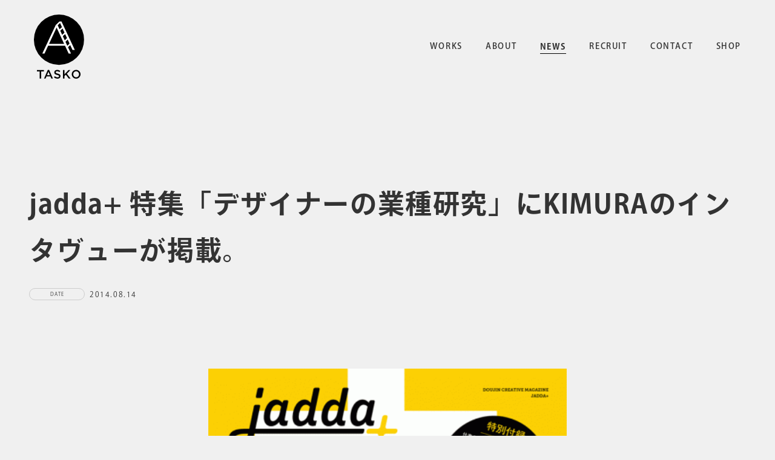

--- FILE ---
content_type: text/html; charset=utf-8
request_url: https://www.google.com/recaptcha/api2/anchor?ar=1&k=6LcHMnYjAAAAAP3qlWckexnwttP2gDISEhUTMJoN&co=aHR0cHM6Ly90YXNrby5qcDo0NDM.&hl=en&v=PoyoqOPhxBO7pBk68S4YbpHZ&size=invisible&anchor-ms=20000&execute-ms=30000&cb=d1a713gc0un3
body_size: 48678
content:
<!DOCTYPE HTML><html dir="ltr" lang="en"><head><meta http-equiv="Content-Type" content="text/html; charset=UTF-8">
<meta http-equiv="X-UA-Compatible" content="IE=edge">
<title>reCAPTCHA</title>
<style type="text/css">
/* cyrillic-ext */
@font-face {
  font-family: 'Roboto';
  font-style: normal;
  font-weight: 400;
  font-stretch: 100%;
  src: url(//fonts.gstatic.com/s/roboto/v48/KFO7CnqEu92Fr1ME7kSn66aGLdTylUAMa3GUBHMdazTgWw.woff2) format('woff2');
  unicode-range: U+0460-052F, U+1C80-1C8A, U+20B4, U+2DE0-2DFF, U+A640-A69F, U+FE2E-FE2F;
}
/* cyrillic */
@font-face {
  font-family: 'Roboto';
  font-style: normal;
  font-weight: 400;
  font-stretch: 100%;
  src: url(//fonts.gstatic.com/s/roboto/v48/KFO7CnqEu92Fr1ME7kSn66aGLdTylUAMa3iUBHMdazTgWw.woff2) format('woff2');
  unicode-range: U+0301, U+0400-045F, U+0490-0491, U+04B0-04B1, U+2116;
}
/* greek-ext */
@font-face {
  font-family: 'Roboto';
  font-style: normal;
  font-weight: 400;
  font-stretch: 100%;
  src: url(//fonts.gstatic.com/s/roboto/v48/KFO7CnqEu92Fr1ME7kSn66aGLdTylUAMa3CUBHMdazTgWw.woff2) format('woff2');
  unicode-range: U+1F00-1FFF;
}
/* greek */
@font-face {
  font-family: 'Roboto';
  font-style: normal;
  font-weight: 400;
  font-stretch: 100%;
  src: url(//fonts.gstatic.com/s/roboto/v48/KFO7CnqEu92Fr1ME7kSn66aGLdTylUAMa3-UBHMdazTgWw.woff2) format('woff2');
  unicode-range: U+0370-0377, U+037A-037F, U+0384-038A, U+038C, U+038E-03A1, U+03A3-03FF;
}
/* math */
@font-face {
  font-family: 'Roboto';
  font-style: normal;
  font-weight: 400;
  font-stretch: 100%;
  src: url(//fonts.gstatic.com/s/roboto/v48/KFO7CnqEu92Fr1ME7kSn66aGLdTylUAMawCUBHMdazTgWw.woff2) format('woff2');
  unicode-range: U+0302-0303, U+0305, U+0307-0308, U+0310, U+0312, U+0315, U+031A, U+0326-0327, U+032C, U+032F-0330, U+0332-0333, U+0338, U+033A, U+0346, U+034D, U+0391-03A1, U+03A3-03A9, U+03B1-03C9, U+03D1, U+03D5-03D6, U+03F0-03F1, U+03F4-03F5, U+2016-2017, U+2034-2038, U+203C, U+2040, U+2043, U+2047, U+2050, U+2057, U+205F, U+2070-2071, U+2074-208E, U+2090-209C, U+20D0-20DC, U+20E1, U+20E5-20EF, U+2100-2112, U+2114-2115, U+2117-2121, U+2123-214F, U+2190, U+2192, U+2194-21AE, U+21B0-21E5, U+21F1-21F2, U+21F4-2211, U+2213-2214, U+2216-22FF, U+2308-230B, U+2310, U+2319, U+231C-2321, U+2336-237A, U+237C, U+2395, U+239B-23B7, U+23D0, U+23DC-23E1, U+2474-2475, U+25AF, U+25B3, U+25B7, U+25BD, U+25C1, U+25CA, U+25CC, U+25FB, U+266D-266F, U+27C0-27FF, U+2900-2AFF, U+2B0E-2B11, U+2B30-2B4C, U+2BFE, U+3030, U+FF5B, U+FF5D, U+1D400-1D7FF, U+1EE00-1EEFF;
}
/* symbols */
@font-face {
  font-family: 'Roboto';
  font-style: normal;
  font-weight: 400;
  font-stretch: 100%;
  src: url(//fonts.gstatic.com/s/roboto/v48/KFO7CnqEu92Fr1ME7kSn66aGLdTylUAMaxKUBHMdazTgWw.woff2) format('woff2');
  unicode-range: U+0001-000C, U+000E-001F, U+007F-009F, U+20DD-20E0, U+20E2-20E4, U+2150-218F, U+2190, U+2192, U+2194-2199, U+21AF, U+21E6-21F0, U+21F3, U+2218-2219, U+2299, U+22C4-22C6, U+2300-243F, U+2440-244A, U+2460-24FF, U+25A0-27BF, U+2800-28FF, U+2921-2922, U+2981, U+29BF, U+29EB, U+2B00-2BFF, U+4DC0-4DFF, U+FFF9-FFFB, U+10140-1018E, U+10190-1019C, U+101A0, U+101D0-101FD, U+102E0-102FB, U+10E60-10E7E, U+1D2C0-1D2D3, U+1D2E0-1D37F, U+1F000-1F0FF, U+1F100-1F1AD, U+1F1E6-1F1FF, U+1F30D-1F30F, U+1F315, U+1F31C, U+1F31E, U+1F320-1F32C, U+1F336, U+1F378, U+1F37D, U+1F382, U+1F393-1F39F, U+1F3A7-1F3A8, U+1F3AC-1F3AF, U+1F3C2, U+1F3C4-1F3C6, U+1F3CA-1F3CE, U+1F3D4-1F3E0, U+1F3ED, U+1F3F1-1F3F3, U+1F3F5-1F3F7, U+1F408, U+1F415, U+1F41F, U+1F426, U+1F43F, U+1F441-1F442, U+1F444, U+1F446-1F449, U+1F44C-1F44E, U+1F453, U+1F46A, U+1F47D, U+1F4A3, U+1F4B0, U+1F4B3, U+1F4B9, U+1F4BB, U+1F4BF, U+1F4C8-1F4CB, U+1F4D6, U+1F4DA, U+1F4DF, U+1F4E3-1F4E6, U+1F4EA-1F4ED, U+1F4F7, U+1F4F9-1F4FB, U+1F4FD-1F4FE, U+1F503, U+1F507-1F50B, U+1F50D, U+1F512-1F513, U+1F53E-1F54A, U+1F54F-1F5FA, U+1F610, U+1F650-1F67F, U+1F687, U+1F68D, U+1F691, U+1F694, U+1F698, U+1F6AD, U+1F6B2, U+1F6B9-1F6BA, U+1F6BC, U+1F6C6-1F6CF, U+1F6D3-1F6D7, U+1F6E0-1F6EA, U+1F6F0-1F6F3, U+1F6F7-1F6FC, U+1F700-1F7FF, U+1F800-1F80B, U+1F810-1F847, U+1F850-1F859, U+1F860-1F887, U+1F890-1F8AD, U+1F8B0-1F8BB, U+1F8C0-1F8C1, U+1F900-1F90B, U+1F93B, U+1F946, U+1F984, U+1F996, U+1F9E9, U+1FA00-1FA6F, U+1FA70-1FA7C, U+1FA80-1FA89, U+1FA8F-1FAC6, U+1FACE-1FADC, U+1FADF-1FAE9, U+1FAF0-1FAF8, U+1FB00-1FBFF;
}
/* vietnamese */
@font-face {
  font-family: 'Roboto';
  font-style: normal;
  font-weight: 400;
  font-stretch: 100%;
  src: url(//fonts.gstatic.com/s/roboto/v48/KFO7CnqEu92Fr1ME7kSn66aGLdTylUAMa3OUBHMdazTgWw.woff2) format('woff2');
  unicode-range: U+0102-0103, U+0110-0111, U+0128-0129, U+0168-0169, U+01A0-01A1, U+01AF-01B0, U+0300-0301, U+0303-0304, U+0308-0309, U+0323, U+0329, U+1EA0-1EF9, U+20AB;
}
/* latin-ext */
@font-face {
  font-family: 'Roboto';
  font-style: normal;
  font-weight: 400;
  font-stretch: 100%;
  src: url(//fonts.gstatic.com/s/roboto/v48/KFO7CnqEu92Fr1ME7kSn66aGLdTylUAMa3KUBHMdazTgWw.woff2) format('woff2');
  unicode-range: U+0100-02BA, U+02BD-02C5, U+02C7-02CC, U+02CE-02D7, U+02DD-02FF, U+0304, U+0308, U+0329, U+1D00-1DBF, U+1E00-1E9F, U+1EF2-1EFF, U+2020, U+20A0-20AB, U+20AD-20C0, U+2113, U+2C60-2C7F, U+A720-A7FF;
}
/* latin */
@font-face {
  font-family: 'Roboto';
  font-style: normal;
  font-weight: 400;
  font-stretch: 100%;
  src: url(//fonts.gstatic.com/s/roboto/v48/KFO7CnqEu92Fr1ME7kSn66aGLdTylUAMa3yUBHMdazQ.woff2) format('woff2');
  unicode-range: U+0000-00FF, U+0131, U+0152-0153, U+02BB-02BC, U+02C6, U+02DA, U+02DC, U+0304, U+0308, U+0329, U+2000-206F, U+20AC, U+2122, U+2191, U+2193, U+2212, U+2215, U+FEFF, U+FFFD;
}
/* cyrillic-ext */
@font-face {
  font-family: 'Roboto';
  font-style: normal;
  font-weight: 500;
  font-stretch: 100%;
  src: url(//fonts.gstatic.com/s/roboto/v48/KFO7CnqEu92Fr1ME7kSn66aGLdTylUAMa3GUBHMdazTgWw.woff2) format('woff2');
  unicode-range: U+0460-052F, U+1C80-1C8A, U+20B4, U+2DE0-2DFF, U+A640-A69F, U+FE2E-FE2F;
}
/* cyrillic */
@font-face {
  font-family: 'Roboto';
  font-style: normal;
  font-weight: 500;
  font-stretch: 100%;
  src: url(//fonts.gstatic.com/s/roboto/v48/KFO7CnqEu92Fr1ME7kSn66aGLdTylUAMa3iUBHMdazTgWw.woff2) format('woff2');
  unicode-range: U+0301, U+0400-045F, U+0490-0491, U+04B0-04B1, U+2116;
}
/* greek-ext */
@font-face {
  font-family: 'Roboto';
  font-style: normal;
  font-weight: 500;
  font-stretch: 100%;
  src: url(//fonts.gstatic.com/s/roboto/v48/KFO7CnqEu92Fr1ME7kSn66aGLdTylUAMa3CUBHMdazTgWw.woff2) format('woff2');
  unicode-range: U+1F00-1FFF;
}
/* greek */
@font-face {
  font-family: 'Roboto';
  font-style: normal;
  font-weight: 500;
  font-stretch: 100%;
  src: url(//fonts.gstatic.com/s/roboto/v48/KFO7CnqEu92Fr1ME7kSn66aGLdTylUAMa3-UBHMdazTgWw.woff2) format('woff2');
  unicode-range: U+0370-0377, U+037A-037F, U+0384-038A, U+038C, U+038E-03A1, U+03A3-03FF;
}
/* math */
@font-face {
  font-family: 'Roboto';
  font-style: normal;
  font-weight: 500;
  font-stretch: 100%;
  src: url(//fonts.gstatic.com/s/roboto/v48/KFO7CnqEu92Fr1ME7kSn66aGLdTylUAMawCUBHMdazTgWw.woff2) format('woff2');
  unicode-range: U+0302-0303, U+0305, U+0307-0308, U+0310, U+0312, U+0315, U+031A, U+0326-0327, U+032C, U+032F-0330, U+0332-0333, U+0338, U+033A, U+0346, U+034D, U+0391-03A1, U+03A3-03A9, U+03B1-03C9, U+03D1, U+03D5-03D6, U+03F0-03F1, U+03F4-03F5, U+2016-2017, U+2034-2038, U+203C, U+2040, U+2043, U+2047, U+2050, U+2057, U+205F, U+2070-2071, U+2074-208E, U+2090-209C, U+20D0-20DC, U+20E1, U+20E5-20EF, U+2100-2112, U+2114-2115, U+2117-2121, U+2123-214F, U+2190, U+2192, U+2194-21AE, U+21B0-21E5, U+21F1-21F2, U+21F4-2211, U+2213-2214, U+2216-22FF, U+2308-230B, U+2310, U+2319, U+231C-2321, U+2336-237A, U+237C, U+2395, U+239B-23B7, U+23D0, U+23DC-23E1, U+2474-2475, U+25AF, U+25B3, U+25B7, U+25BD, U+25C1, U+25CA, U+25CC, U+25FB, U+266D-266F, U+27C0-27FF, U+2900-2AFF, U+2B0E-2B11, U+2B30-2B4C, U+2BFE, U+3030, U+FF5B, U+FF5D, U+1D400-1D7FF, U+1EE00-1EEFF;
}
/* symbols */
@font-face {
  font-family: 'Roboto';
  font-style: normal;
  font-weight: 500;
  font-stretch: 100%;
  src: url(//fonts.gstatic.com/s/roboto/v48/KFO7CnqEu92Fr1ME7kSn66aGLdTylUAMaxKUBHMdazTgWw.woff2) format('woff2');
  unicode-range: U+0001-000C, U+000E-001F, U+007F-009F, U+20DD-20E0, U+20E2-20E4, U+2150-218F, U+2190, U+2192, U+2194-2199, U+21AF, U+21E6-21F0, U+21F3, U+2218-2219, U+2299, U+22C4-22C6, U+2300-243F, U+2440-244A, U+2460-24FF, U+25A0-27BF, U+2800-28FF, U+2921-2922, U+2981, U+29BF, U+29EB, U+2B00-2BFF, U+4DC0-4DFF, U+FFF9-FFFB, U+10140-1018E, U+10190-1019C, U+101A0, U+101D0-101FD, U+102E0-102FB, U+10E60-10E7E, U+1D2C0-1D2D3, U+1D2E0-1D37F, U+1F000-1F0FF, U+1F100-1F1AD, U+1F1E6-1F1FF, U+1F30D-1F30F, U+1F315, U+1F31C, U+1F31E, U+1F320-1F32C, U+1F336, U+1F378, U+1F37D, U+1F382, U+1F393-1F39F, U+1F3A7-1F3A8, U+1F3AC-1F3AF, U+1F3C2, U+1F3C4-1F3C6, U+1F3CA-1F3CE, U+1F3D4-1F3E0, U+1F3ED, U+1F3F1-1F3F3, U+1F3F5-1F3F7, U+1F408, U+1F415, U+1F41F, U+1F426, U+1F43F, U+1F441-1F442, U+1F444, U+1F446-1F449, U+1F44C-1F44E, U+1F453, U+1F46A, U+1F47D, U+1F4A3, U+1F4B0, U+1F4B3, U+1F4B9, U+1F4BB, U+1F4BF, U+1F4C8-1F4CB, U+1F4D6, U+1F4DA, U+1F4DF, U+1F4E3-1F4E6, U+1F4EA-1F4ED, U+1F4F7, U+1F4F9-1F4FB, U+1F4FD-1F4FE, U+1F503, U+1F507-1F50B, U+1F50D, U+1F512-1F513, U+1F53E-1F54A, U+1F54F-1F5FA, U+1F610, U+1F650-1F67F, U+1F687, U+1F68D, U+1F691, U+1F694, U+1F698, U+1F6AD, U+1F6B2, U+1F6B9-1F6BA, U+1F6BC, U+1F6C6-1F6CF, U+1F6D3-1F6D7, U+1F6E0-1F6EA, U+1F6F0-1F6F3, U+1F6F7-1F6FC, U+1F700-1F7FF, U+1F800-1F80B, U+1F810-1F847, U+1F850-1F859, U+1F860-1F887, U+1F890-1F8AD, U+1F8B0-1F8BB, U+1F8C0-1F8C1, U+1F900-1F90B, U+1F93B, U+1F946, U+1F984, U+1F996, U+1F9E9, U+1FA00-1FA6F, U+1FA70-1FA7C, U+1FA80-1FA89, U+1FA8F-1FAC6, U+1FACE-1FADC, U+1FADF-1FAE9, U+1FAF0-1FAF8, U+1FB00-1FBFF;
}
/* vietnamese */
@font-face {
  font-family: 'Roboto';
  font-style: normal;
  font-weight: 500;
  font-stretch: 100%;
  src: url(//fonts.gstatic.com/s/roboto/v48/KFO7CnqEu92Fr1ME7kSn66aGLdTylUAMa3OUBHMdazTgWw.woff2) format('woff2');
  unicode-range: U+0102-0103, U+0110-0111, U+0128-0129, U+0168-0169, U+01A0-01A1, U+01AF-01B0, U+0300-0301, U+0303-0304, U+0308-0309, U+0323, U+0329, U+1EA0-1EF9, U+20AB;
}
/* latin-ext */
@font-face {
  font-family: 'Roboto';
  font-style: normal;
  font-weight: 500;
  font-stretch: 100%;
  src: url(//fonts.gstatic.com/s/roboto/v48/KFO7CnqEu92Fr1ME7kSn66aGLdTylUAMa3KUBHMdazTgWw.woff2) format('woff2');
  unicode-range: U+0100-02BA, U+02BD-02C5, U+02C7-02CC, U+02CE-02D7, U+02DD-02FF, U+0304, U+0308, U+0329, U+1D00-1DBF, U+1E00-1E9F, U+1EF2-1EFF, U+2020, U+20A0-20AB, U+20AD-20C0, U+2113, U+2C60-2C7F, U+A720-A7FF;
}
/* latin */
@font-face {
  font-family: 'Roboto';
  font-style: normal;
  font-weight: 500;
  font-stretch: 100%;
  src: url(//fonts.gstatic.com/s/roboto/v48/KFO7CnqEu92Fr1ME7kSn66aGLdTylUAMa3yUBHMdazQ.woff2) format('woff2');
  unicode-range: U+0000-00FF, U+0131, U+0152-0153, U+02BB-02BC, U+02C6, U+02DA, U+02DC, U+0304, U+0308, U+0329, U+2000-206F, U+20AC, U+2122, U+2191, U+2193, U+2212, U+2215, U+FEFF, U+FFFD;
}
/* cyrillic-ext */
@font-face {
  font-family: 'Roboto';
  font-style: normal;
  font-weight: 900;
  font-stretch: 100%;
  src: url(//fonts.gstatic.com/s/roboto/v48/KFO7CnqEu92Fr1ME7kSn66aGLdTylUAMa3GUBHMdazTgWw.woff2) format('woff2');
  unicode-range: U+0460-052F, U+1C80-1C8A, U+20B4, U+2DE0-2DFF, U+A640-A69F, U+FE2E-FE2F;
}
/* cyrillic */
@font-face {
  font-family: 'Roboto';
  font-style: normal;
  font-weight: 900;
  font-stretch: 100%;
  src: url(//fonts.gstatic.com/s/roboto/v48/KFO7CnqEu92Fr1ME7kSn66aGLdTylUAMa3iUBHMdazTgWw.woff2) format('woff2');
  unicode-range: U+0301, U+0400-045F, U+0490-0491, U+04B0-04B1, U+2116;
}
/* greek-ext */
@font-face {
  font-family: 'Roboto';
  font-style: normal;
  font-weight: 900;
  font-stretch: 100%;
  src: url(//fonts.gstatic.com/s/roboto/v48/KFO7CnqEu92Fr1ME7kSn66aGLdTylUAMa3CUBHMdazTgWw.woff2) format('woff2');
  unicode-range: U+1F00-1FFF;
}
/* greek */
@font-face {
  font-family: 'Roboto';
  font-style: normal;
  font-weight: 900;
  font-stretch: 100%;
  src: url(//fonts.gstatic.com/s/roboto/v48/KFO7CnqEu92Fr1ME7kSn66aGLdTylUAMa3-UBHMdazTgWw.woff2) format('woff2');
  unicode-range: U+0370-0377, U+037A-037F, U+0384-038A, U+038C, U+038E-03A1, U+03A3-03FF;
}
/* math */
@font-face {
  font-family: 'Roboto';
  font-style: normal;
  font-weight: 900;
  font-stretch: 100%;
  src: url(//fonts.gstatic.com/s/roboto/v48/KFO7CnqEu92Fr1ME7kSn66aGLdTylUAMawCUBHMdazTgWw.woff2) format('woff2');
  unicode-range: U+0302-0303, U+0305, U+0307-0308, U+0310, U+0312, U+0315, U+031A, U+0326-0327, U+032C, U+032F-0330, U+0332-0333, U+0338, U+033A, U+0346, U+034D, U+0391-03A1, U+03A3-03A9, U+03B1-03C9, U+03D1, U+03D5-03D6, U+03F0-03F1, U+03F4-03F5, U+2016-2017, U+2034-2038, U+203C, U+2040, U+2043, U+2047, U+2050, U+2057, U+205F, U+2070-2071, U+2074-208E, U+2090-209C, U+20D0-20DC, U+20E1, U+20E5-20EF, U+2100-2112, U+2114-2115, U+2117-2121, U+2123-214F, U+2190, U+2192, U+2194-21AE, U+21B0-21E5, U+21F1-21F2, U+21F4-2211, U+2213-2214, U+2216-22FF, U+2308-230B, U+2310, U+2319, U+231C-2321, U+2336-237A, U+237C, U+2395, U+239B-23B7, U+23D0, U+23DC-23E1, U+2474-2475, U+25AF, U+25B3, U+25B7, U+25BD, U+25C1, U+25CA, U+25CC, U+25FB, U+266D-266F, U+27C0-27FF, U+2900-2AFF, U+2B0E-2B11, U+2B30-2B4C, U+2BFE, U+3030, U+FF5B, U+FF5D, U+1D400-1D7FF, U+1EE00-1EEFF;
}
/* symbols */
@font-face {
  font-family: 'Roboto';
  font-style: normal;
  font-weight: 900;
  font-stretch: 100%;
  src: url(//fonts.gstatic.com/s/roboto/v48/KFO7CnqEu92Fr1ME7kSn66aGLdTylUAMaxKUBHMdazTgWw.woff2) format('woff2');
  unicode-range: U+0001-000C, U+000E-001F, U+007F-009F, U+20DD-20E0, U+20E2-20E4, U+2150-218F, U+2190, U+2192, U+2194-2199, U+21AF, U+21E6-21F0, U+21F3, U+2218-2219, U+2299, U+22C4-22C6, U+2300-243F, U+2440-244A, U+2460-24FF, U+25A0-27BF, U+2800-28FF, U+2921-2922, U+2981, U+29BF, U+29EB, U+2B00-2BFF, U+4DC0-4DFF, U+FFF9-FFFB, U+10140-1018E, U+10190-1019C, U+101A0, U+101D0-101FD, U+102E0-102FB, U+10E60-10E7E, U+1D2C0-1D2D3, U+1D2E0-1D37F, U+1F000-1F0FF, U+1F100-1F1AD, U+1F1E6-1F1FF, U+1F30D-1F30F, U+1F315, U+1F31C, U+1F31E, U+1F320-1F32C, U+1F336, U+1F378, U+1F37D, U+1F382, U+1F393-1F39F, U+1F3A7-1F3A8, U+1F3AC-1F3AF, U+1F3C2, U+1F3C4-1F3C6, U+1F3CA-1F3CE, U+1F3D4-1F3E0, U+1F3ED, U+1F3F1-1F3F3, U+1F3F5-1F3F7, U+1F408, U+1F415, U+1F41F, U+1F426, U+1F43F, U+1F441-1F442, U+1F444, U+1F446-1F449, U+1F44C-1F44E, U+1F453, U+1F46A, U+1F47D, U+1F4A3, U+1F4B0, U+1F4B3, U+1F4B9, U+1F4BB, U+1F4BF, U+1F4C8-1F4CB, U+1F4D6, U+1F4DA, U+1F4DF, U+1F4E3-1F4E6, U+1F4EA-1F4ED, U+1F4F7, U+1F4F9-1F4FB, U+1F4FD-1F4FE, U+1F503, U+1F507-1F50B, U+1F50D, U+1F512-1F513, U+1F53E-1F54A, U+1F54F-1F5FA, U+1F610, U+1F650-1F67F, U+1F687, U+1F68D, U+1F691, U+1F694, U+1F698, U+1F6AD, U+1F6B2, U+1F6B9-1F6BA, U+1F6BC, U+1F6C6-1F6CF, U+1F6D3-1F6D7, U+1F6E0-1F6EA, U+1F6F0-1F6F3, U+1F6F7-1F6FC, U+1F700-1F7FF, U+1F800-1F80B, U+1F810-1F847, U+1F850-1F859, U+1F860-1F887, U+1F890-1F8AD, U+1F8B0-1F8BB, U+1F8C0-1F8C1, U+1F900-1F90B, U+1F93B, U+1F946, U+1F984, U+1F996, U+1F9E9, U+1FA00-1FA6F, U+1FA70-1FA7C, U+1FA80-1FA89, U+1FA8F-1FAC6, U+1FACE-1FADC, U+1FADF-1FAE9, U+1FAF0-1FAF8, U+1FB00-1FBFF;
}
/* vietnamese */
@font-face {
  font-family: 'Roboto';
  font-style: normal;
  font-weight: 900;
  font-stretch: 100%;
  src: url(//fonts.gstatic.com/s/roboto/v48/KFO7CnqEu92Fr1ME7kSn66aGLdTylUAMa3OUBHMdazTgWw.woff2) format('woff2');
  unicode-range: U+0102-0103, U+0110-0111, U+0128-0129, U+0168-0169, U+01A0-01A1, U+01AF-01B0, U+0300-0301, U+0303-0304, U+0308-0309, U+0323, U+0329, U+1EA0-1EF9, U+20AB;
}
/* latin-ext */
@font-face {
  font-family: 'Roboto';
  font-style: normal;
  font-weight: 900;
  font-stretch: 100%;
  src: url(//fonts.gstatic.com/s/roboto/v48/KFO7CnqEu92Fr1ME7kSn66aGLdTylUAMa3KUBHMdazTgWw.woff2) format('woff2');
  unicode-range: U+0100-02BA, U+02BD-02C5, U+02C7-02CC, U+02CE-02D7, U+02DD-02FF, U+0304, U+0308, U+0329, U+1D00-1DBF, U+1E00-1E9F, U+1EF2-1EFF, U+2020, U+20A0-20AB, U+20AD-20C0, U+2113, U+2C60-2C7F, U+A720-A7FF;
}
/* latin */
@font-face {
  font-family: 'Roboto';
  font-style: normal;
  font-weight: 900;
  font-stretch: 100%;
  src: url(//fonts.gstatic.com/s/roboto/v48/KFO7CnqEu92Fr1ME7kSn66aGLdTylUAMa3yUBHMdazQ.woff2) format('woff2');
  unicode-range: U+0000-00FF, U+0131, U+0152-0153, U+02BB-02BC, U+02C6, U+02DA, U+02DC, U+0304, U+0308, U+0329, U+2000-206F, U+20AC, U+2122, U+2191, U+2193, U+2212, U+2215, U+FEFF, U+FFFD;
}

</style>
<link rel="stylesheet" type="text/css" href="https://www.gstatic.com/recaptcha/releases/PoyoqOPhxBO7pBk68S4YbpHZ/styles__ltr.css">
<script nonce="xJJzYCHb1vy4rKhGHsw7qg" type="text/javascript">window['__recaptcha_api'] = 'https://www.google.com/recaptcha/api2/';</script>
<script type="text/javascript" src="https://www.gstatic.com/recaptcha/releases/PoyoqOPhxBO7pBk68S4YbpHZ/recaptcha__en.js" nonce="xJJzYCHb1vy4rKhGHsw7qg">
      
    </script></head>
<body><div id="rc-anchor-alert" class="rc-anchor-alert"></div>
<input type="hidden" id="recaptcha-token" value="[base64]">
<script type="text/javascript" nonce="xJJzYCHb1vy4rKhGHsw7qg">
      recaptcha.anchor.Main.init("[\x22ainput\x22,[\x22bgdata\x22,\x22\x22,\[base64]/[base64]/[base64]/KE4oMTI0LHYsdi5HKSxMWihsLHYpKTpOKDEyNCx2LGwpLFYpLHYpLFQpKSxGKDE3MSx2KX0scjc9ZnVuY3Rpb24obCl7cmV0dXJuIGx9LEM9ZnVuY3Rpb24obCxWLHYpe04odixsLFYpLFZbYWtdPTI3OTZ9LG49ZnVuY3Rpb24obCxWKXtWLlg9KChWLlg/[base64]/[base64]/[base64]/[base64]/[base64]/[base64]/[base64]/[base64]/[base64]/[base64]/[base64]\\u003d\x22,\[base64]\x22,\x22HibDgkjDlnLDqkxBwptHw7k8Z8KUw6wywrpBIiJYw7XCpjvDkkU/[base64]/DgXvCkcK3eFUVGAbDuMKXF8OIwqfDl8KSZCjCtwXDsXhsw7LChsOSw6YXwrPCtn7Dq3LDow9ZR0QME8KeWsO1VsOnw54ewrEJIgrDrGc5w5dvB1DDoMO9wpR/fMK3woc5c1tGwqBFw4Y6a8OGfRjDuX8sfMO2BBAZVMKgwqgcw6DDqMOCWyPDmxzDkSjChcO5MzrClMOuw6vDnW/CnsOjwrjDoQtYw7rCrMOmMShIwqI8w60RHR/DgWZLMcO4woJ8wp/DgwV1woNqecORQMKOwpLCkcKRwrbCuWsswqBBwrvCgMO4wozDrW7DocOMCMKlwq/CoTJCB10iHirCicK1wolTw5BEwqExCMKdLMKNwqLDuAXCmiwRw7xkL3/DqcKGwoFceE9nPcKFwpoWZ8OXRF99w7AXwrlhCyjCrsORw4/CiMOOKQx6w4TDkcKOwpnDixLDnEzDsW/CscO3w6REw6wKw6/DoRjCozIdwr8lQjDDmMKLLQDDsMKkGAPCv8OtasKAWTTDisKww7HCu0cnI8O2w7LCvw8Iw6NFwqjDsSUlw4oKYj14VcONwo1Tw5YAw6k7M1lPw68BwqBcRFwiM8Okw43Dmn5Ow41QSRg2RmvDrMKQw5dKa8O/KcOrIcOVJcKiwqHCtzQzw5nCuMK/KsKTw41nFMOzaQpMAEBYwrpkwrBaJMOrI1jDqww6OsO7wr/DqMKnw7wvCxTDh8O/b3ZTJ8KrwpDCrsKnw7fDgMOYwoXDmMOPw6XClWlXccK5wqkPZSw3w6LDkA7DmMOjw4nDssOcWMOUwqzCgsKtwp/[base64]/Dh8OHwpHDucKFw5pPw53DlsOYw5xEwp1mwqLCtRMCc8KpS15qwqPDi8Ogwpxfw6h/[base64]/[base64]/Dh8O2UsKbw6YmCxDChsOWDMOGw7V9wrdpwrYxDsKJDFx6wq0pw6MsAMOhw4jDj0hZIMOWZ3VewoXDoMKZwrsxw7tkw4crwrzCtsKRT8OcT8Kgw7Vuw7rChFLCnsKCTSIjE8ORFcKcDVkLRD7CicO+U8O/w6ING8ODwodGw4cPwqR/RcOWwr/DocKow7UvLMKtP8O0NBbDk8Klwp7DncKFwqfCsXJZJMK2wr3CrWgkw4/[base64]/CrsKPXhFIVgzCkRPDoMOfK8K2ZX3Ck8KDKVkDZ8O6dHPCgcKxHcO7w6VtcEolw5fDl8KpwoXDug0YwpTDiMK+EcKHCcOPch3DgE1HUgDDgEPCkynDsQUvwppuFMOmw5l3L8OAQcKnLMOGwpZyej3DgcKSw6ZGGsO0wqZ6wr/ClzpZw5vDqx9WX1Z9Ny7CpMKVw497wp7DhsOdw5h/w6/[base64]/[base64]/ClHLDgMK6w7oBWBcpwpRYw73CgcKZAcO7wrTDusOhw7kyw5nDn8ODwo0SdMKlwqJPwpDCghsPSR8uw5HDiFoGw7HCjMOlNcOKwp5nIsO/WsObwrgzwpbDk8OkwpTDqxDClQXDqXTDmw7CnMO1ZkjDrcOPw4RLZhXDqG3CgF7DoRzDoSA9woDClsK8Kl4/wpMKw6PDlcORwrMWF8K/[base64]/[base64]/GcKMwr7CvznDkyxeJMO5RUXDiCrCmcK3XcO/wrDDukglA8OhAcKmwqVRworDum7Drzo5w6PCpsKLUMO9B8OOw5Zgw5sQecOBFAY5wowiURDCm8Ksw7tXRsO1wq3DnUFnI8Onwr3DosOnw4fDnk4ycMKXBcKswrclM2wew4ERwpjDl8Kwwr46bjjCnSvDp8Kqw64kwphywqTDvSBvCcOdeQxxw6vDp0/Dr8OTw4lCwqTChMOsOl11YcOMwp/DksKoPMO9w5lLw51tw7t4LMKsw43Ck8OWwo7CvsOowqcyJsKzLkDCthxswqMawr5ECcKiBT9nOjvCtsKLazpVEkNVwqtHwqjDvTnCu3A5w7EnL8OwV8OZw4xkZcOnOmcywq7CnsKnVsO6wrrDpGZ/K8KJw6LCt8OBZijDtMOWf8Oaw6rDuMOoIMOWdsOPwp3DjV0cw5UCwpnCvnxhcsKsTABGw5nCmA/Cn8OlVcOVZ8Ohw7HCkcO7c8KowqnDrMOvwo4JXmIRwp/CtsOpw6gOSsOIc8O9wr1XesOxwpFnw6LCn8OMX8OTw5LDiMKTD3LDqlnDtcOKw4TCm8KzZXlVGMO8ZMOtwowewqohVmEiEmlQwqrDjQjCi8K3blLDuXvCoxApRn7Cpyg1NMOBesODHj7CrHPDscO7woddwoZQHSDCjsOuw5I/GifCoAjCqClhHMOcwobDggRvwqPDmMONO0U/[base64]/DncKWwqXCp8OiYMKHw7caK1Flw6M0wqVSO0l/w6YGW8KNwrpRLxzDvyRvS2PDnMK+w4jDjsO0w7tANWPDpgrCtTvDlcOcKR/CozrCuMKCw7tAwrXDmMKaAsOEwrIBR1VJwqfDucOaYVxNfMODWcOjeFTCl8OWwrdcPsOEAwg0w7zCjcOIb8O4w4LDh2bCoFp2Vy4lZkPDlcKGw5XCrGo2WcOLDsO9w4XDqsO1DcO4w60jIsKTw6k4woEWw6nCrMK/KcKEwoTDqcKJKsO9w7XDlsOww5zDlE3DjAtnw5VgccKZwr3CsMKIYsKyw63CvMO5ATIiw6LDrsOxNMKscsKkwp8RVcOFP8Kew7FifsKffBJzwp3ChsOrJTRUL8K0wozDgjp7ex/CjsOdOMOmYnlRa07DucO0HnluPXAPMcOgVVXCmMK/VMKfY8KFwpvCv8OAch/CnUBxw5LClMO9wrTDk8O6biPDjHTCi8OvwrcZXyXCi8OBw7TCgMKfEcKMw4I5LX3CoiFiDwnDnsO0EBnDk3nDkxt4woZ9QiLDq38Dw6HDnFUCwqvClMO7w7XChj7CgsKBw69qwrvDlcOdw64lw5ZAwrrChRjClcOlA1MzfsKaFkk1G8OUwoHCvsOxw7/Cq8OPw4vCp8KLcWDCpMOgwqvDlsOgY14jw4dgEwlfCMOeMsOBZ8KOwrBUw5l6GwsGw4bDhlZywostw7HDrBsbwo/[base64]/TsKJw53CrsKpwqfDpMK7JmnDrkbDsxTCrB5OwqDDpSYqfcKSwoJPS8KfNgcJAxZMJ8OgwqLDisK+w7bCm8KeU8OWBVlibMOdaSgKwoXDrsO6w7vCvMOBw6EJw4hJdcOnwpHDkF3DhkYPw7oLw7ZPwqXCsXwiEEZBwpFAwqrCjcKnb0Umc8KiwpwfGWsFwpl/w4EuBlc7wo/Cv1LDpxQxScKOcwzCusOjP199KGLDrsOVwqfCtlQKS8K6w4zCqDkNEFbDoVfDpnE4wqJfLMKew7LCisKUHjg+w4/CqHvCsxNmw4wuw53CrTs9YBxBwq/CncKzdcKjDTnCqGnDkMKmw4DDtV5GDcKcZXfDqy7DpsKuwr54a2zCg8KRPUcNKwTChMOZwpowwpHDrcKnw6bDrsOowr/DoHDCgH0YXGAUw5LDuMO5DzbCnMOIw49hw4TDt8O7wq/DkcKxw7bCt8K0wq3Cn8OVS8OKR8KJw4/DnHVHw67DhBoxdsO2AwI6TMO8w4IPwowOw7/CocOQI0AlwpNzUMKKwqlMw4HDsnHCqU3DtiQ+wojDmwxJw5sNaFHDtw7DmcK5IMKYRx5wJMKiT8OPalTDnhLCqcOWJjDDq8OJwozCsC0VcMK4acOww4BwJMKIw5fCm0sUw6HCuMOaehvDmxfCtMKJw6fCjTDDmGN/[base64]/CoEZCw5HDjsOxwr3DncKqw4zDmsOrwoo0wp7CsBsswqQSGClIYcKPw43DmgbCllzDsgplw6XDkcKMB2PDvXhtJQrDq0fCs10lwrpvw5vCnsKQw4DDsw7CgMKDw7LCvMO/w6pXEcOeHsO/DTV8a0wmYMOmw7h+woMhwqFTw5Rsw5xrwqh2w4PDqsOUWyRXwpxiPz/DtsKCEcKTw7fCq8OiEsOlCC/DmQTCicK2bQLCmsKcwpPCtsOxfcO5XMOxGsK6aBTCtcKybgs/wo9CbsOvw5Q6w5nDt8OQNktowro3HcKHP8KmTCHDn3LCv8KkYcOFDcOCfsKhEU9Ew5dywp0Aw6NVIMOAw7fCrGPDn8OSw5/DjMKzw7PCm8KZw7DCtsO/[base64]/Cnh/Ci0ljYHfDuzbDnijChMO+CcKEIVUJB1rCtsO4E3vDj8Ogw5/Ci8OqXwE0wrnDkhHDrMK6w5U5w5k1DsKOOsK7ZsK/MTXDv3XCv8O3ZUdgw7Yowrp1wpjCuHA3ZmwIHcOyw49IZDbCoMKoW8K4PMK0w55ZwrPDhC3CnE/CqiXDnMKDFcKHA1Y/KDBaV8K0OsOYJ8OdF2tOw4/CiX3DicKPXMOPwrXDv8OowrhIFcK/wqXCn3nCqsOLwo3CmRB5wrcFw7LChsKVw67Ck3/DtyIjwrjCjcKZwoEZw4DDixsowpLCrS5vJsOnHMO5w6ldwqxYw63CssOMBiJcw7Jyw7zCon/[base64]/ClksZw7sIwoFxw6xdwoXCqsOZAsO7wr5Ae15uw5LDnlbCsMKxaFZQwojCpjoYHMKnDiAiPDZHNMOLwpLDvcKVOcKow4DDhVvDq1nComwDwoDCqQTDrT/DvcKUWGkhwrHCvjrDvxrCmsKUECw5cMKYw7J3CUjDmcKyw7jDmMKxU8Ogw4MRQlhjRSDChQrCpMOIKcKbWmTCuExWacKJwog3w5V8wrjCjsO2wpTCgcKENcOaZEvDj8OKwo/Du29mwrUvbcKow78NTcOAMxTDlmzCuBArJsKXVkzDrMKJwo7CgWvCoj/CtcKDGDNhwoXDgwfCgXbDtydQPMOXGsO4DR3DocKsw7fCucK/[base64]/[base64]/w79Ow4Mtw75Ww4nCq2sNw67CvlnDtnDDsUhPb8O9w45mw6QxUsOKwoTDucOGDHfCrAkWXTrCvMOjHMKxwrXDlzzCrSInP8KAwqhrw7gIazM5w7XCm8KyfcO2esKJwq5PwrnDqU3DhMKCDBbDvV/CrMOAw6R8HQzDnFUdwpIOw60TDUPDqMOgw59vKlPCp8KgUzPDk0IOwp3DnjLCsRLDpxUlw77DlBTDpUduDn9sw4/CkSHCuMOKXCVTQsOlK2PCocOvw4vDqWjCgMKmbnJQw7F4wqBWUwjDviHDicKUw5clw7DDlDTDnQZ/wqbDnQUdMWYiw5oZwprDscK3w5gpw5xhPMO5XEQyBCRlbnPClcKvw4cfwpVnw4XDmMOwacKLccKWX2bCgWzCrMOPeAYzNV9Jw5x2EHzDmcOXTcKgwo/DglXCjMOYwqjDjsKNwrLDriDCicO2cVLDmMKwwoTDhcKWw4/DjcOJEzLChkvDqsOEwpvCgsKKWsONwoTCqEw6HEcTR8OocG5NE8OtEcOTIW1OwrbCksOUV8KXd2wEwr/CmhA+wq1MWcKQwpTCumIkw4YkAMKpw6DCp8OYwo3CusKfFsKlahlNUDrDu8O0w68xwp9wblosw77DiiDDnMKtw7TCscOkwr/CpcOlwpQOecKCWBvChxTDmsODwrY+GMKvfGHCpDLDpMKLw4fDl8KFeDrCicOSTy3CuVIkWsOIw7LDnsKMw5UIHEdJNmzCqMKGw643XcO6H2XDqcKrdRzCrMO2w6RhQ8KBO8KOXMKZLcKZwqYcwqzCgFlYwodJw5PCgktAwqXDrXwdwqjCsWJAE8KMwoZiw7/CjXTCpnhMworDjcOXwq3Ck8KKwqYHAn8pAVvCsBUKZMKdQiHDtcK/UgFOScO9wqMnIy8VZ8OSw6/DogHDv8OqVMKDeMO0F8KHw7Z4TBwySAQ1awNnw7rDjEQjF31Sw75ow4kVw5nDtQtTVxhjKX3Dh8Kkw49CTxYuKcOAwpjDiDrDkMOQWjHDgGZjTiB7wpHDvSgcwphkO2/CpMKkwq7CoErCqD/DoRcHw6LDtMKRw7c/w5BAPlLCncKDwq7Ds8OcHsKbM8Obwp0Sw7MIcCzDtMKrwqvCjDA4d1jCmsOGbcO3w59RwonDun1tTsKPH8KOY03CmVMBEmfDv13DucOewpg6bcO3dMKsw4ZMNcKpDcOAwrjCmFfCgcO9w6oAfsONajQsAsOVw73Ct8ONw7/[base64]/Do04fwq/DicKNGsK9S8KyDF4fwp8EwqooXGPDjDFQw7/CkyXCt0R3w5zDrSrDpUIew53Cv3Mcw5VMwqzDrhbDryEfw7zDhUZTNS1Rf2zClWIhMsK9VH7Cp8O/Z8KIwpxnCMKwwovCj8OYw5zCmg/CmVsKMiA+OHA9w4jDlyRjdD3CpFBwwpjCjcOww4pqCsKlwrXDv0AjIsK5GWLCnlbDhlgRwrXCicKFPBRfw5zDqDLCosKMDMKSw5QPwoYcw5debMO/HMKBw6XDssKRSR93w4/Dp8Kww7kSVcO/w6TCn17DmMOYw6IUw7HDp8Kewp7CisKjw47Du8KUw4hMw7fDssOfYGoedMK5w73DpMOhw5JaPBhuwoBkeR7CjHHDncKLw4/DtsKnCMKuciDCh1Byw4R4w6xewrTDlDLDr8O/ZQPDmkLDo8KOwojDpRbDrGjCqcOpwqppNgDCh2Iywrdnw4B5w5VEB8OTFhttw77CnsKWwrnCjCbCqiDCh3jChk7CokdMQcO0XgVAf8OfwqbClABmw4jDoFbCtsKRCsKXPnnCicK2w6bDphPDihYDw7/[base64]/[base64]/[base64]/[base64]/CiFHDskDChEvCuw3CgsKGHsKRM8KrHcKOeXXCm2JPwoHCnXAYGUIaHSPDoH/CgDPChMK9bXBHwpRzwoxdw7XDvsO9VEIaw5TCjcK6wprDoMOKwrHDtcObVV7CgR0/[base64]/w73CuxssA1nCoF89TcK2w4cYw4zCnAxZw7zDqivDt8KPw4jDi8OSwo7CpsOxwogXW8KfJ3zCoMOqRcOqSMKGwrBaw6zDsGt4wq7DhHRpwpzDjX1kXQ3Dl0fCpsOVwqzDs8OuwoZrOhR9w6DCisKGYsKuw7hKwo/CvsO1wqfDksKsK8OIw5nClUMTw5wHQS8Cw6UwBsOkdBBow5A1wojCi2MAw5rChsKzGSsCbyLDjHrDjMOAworCmsOpw6kWM0xrw5PDjj3CsMOVQGknwqvCosKZw4VDGXYew4bDl3jCksONwogRbMOoccKMw6TDvn/Dl8OAwppYwpw+D8OQw6sSSMK0w5jCsMK8w5HCr0XDmsK8wptCwqMOwq8/ZsKHw7JtwrLCsjIkAU3DtsO1woUSOGJCw4LCpDzDh8K6w4EGwqPDoz3DkDxaZ2DDtXHCr0kHM2zDkgHDlMK1wpzCmMKtw4ENX8O4c8O9w5XDnwjCjVbCmD3DggHDulXCnsOfw4RLwqdDw6t2YAnCqsOgwrPDvsK4w4vDoWfDj8K/wqFQNwJowoABw6cTVB/CrsOHw60mw49WMlLDhcKkY8KFRHcLwpdlHGPCnsKBwoXDg8KFbirCnxvCjMKudMKhD8Oxw43CnMKxPlhQwpHCusKWEsKzIDLDvVzChsOOw64lO2/[base64]/DhRQYSwQ/[base64]/woomF2hdMA8nwoDDhi7ChSpfPcOdLDLClsKQKBPCt8KoMsOGw7VVOkDCiiR6WQLDolM3w5Zaw4TCvFgUw5FALMKAd0t2PcOYw4kTwpwJUlVsPsO1w6kZbcKfXMK/[base64]/CncKHUMKAwpcJc1Ilw74swr/CiXIEwofDmAF0UgfDnw7CrCTDh8KJJsOywrw3dCDChBzDtV3ClR7DvWsZwqtFwrsVw57CkRPDuRXCscOmT0/Ci3nDlcKvJ8KOGgdLCUbDp3k8wqXDpcKnwrXCmMO6wpLDkxXCum/DpFDDhxjDjMKuUMKNwrY3wr5+V1d1wqjCqjtPw79yB1thw5d8BMKOIgXCoUtGwpoke8KPDMKGwqNbw4PCvsOrQMOYBMOyIygew5/DicK/R3cCc8K1wqwQwovCsDbDj0HCr8OFwog1egM9OXc0w5dpw508w64Qw5d6CEs9EmvCnxkVwpRBwpJFwrrCv8OHw67DswDDv8K/[base64]/DkgzCi8KjVcK6OsOpRcO1wpwmw6jDjgtew4I+SsOUw5nDgcOUVAYmw4LCpsOVbsKcXUMlw51CS8OCwptYAcK1dsOow64Tw4LCjF4HZ8KXBcK5EmfDvMORV8O4w43CtgI/PWkAJH83DCNuw6XCkQFYb8KNw6nDusOPwpzDksKPOMK/wq/DisKxw4fCqCw6VMOcagXDg8OKw5cJw6nDscOtOcOZURrDnRbCh2R0w5DCv8Kcw6EWGGwqH8OuNVHCv8OnwqfDuyc3ecOTfQ/DnXF1w4zCmsKadEDDq2x+w7XCkgvCgXBUIRDCs1dwRFoVbsKow6vDrmrDpcK+CnoewqtpwoLCimYAGMKmGQPDowgEw6nCtgpEQcOMw6/CmCBPewTCu8KEdTQHZifCrWRUw7tjw5MoI2pGw6IUMcOCd8KDKiQAF3ZUw47Dp8K0SXTDli0EUXTChnpgSsK9C8KYw5YwXkVKw40Dw4/Cmw3CqMK7wrd1bWfCn8K/XGzCmi4mw4d9Lz53EytcwqvCmcOAw7nCisK3w7fDh0fCumFJGsKmwppFUcOVEhnCunlVwr3Cs8Kdwq/DmsOAwrbDrADCjA3DkcO8woQ1wojChsO3dEZpc8OEw6LDpmvDmxLCmgTDtcKcYhZcNGIEWFVgwqEqw7xvw7rCnsOqwpQ0w5TDuHnDlmLDuzBrJ8KaTUNiQcKET8KAw5bCo8OFeHdHwqTDl8K/wroYwrTDkcKeEjrDlMKjMzfDgkUswoIER8KsXn5Dw7gAwowEwrbDlhDChAhow7HDr8Krw7JlVsOZwojDk8KZwr/[base64]/[base64]/DgE/CtcKPOcKGF3ITw7PDg8K1w5XCgCtJwrrCvcOowrRqJsOrS8KoOcO5TidOZcO9w53CgXUqTMORdU4lbj/CjWrCqcKYFnAzw7jDo3RJwo1oJXDDjCJ2wpzDuSvCmW0UfmpNw7TCu2F6ZcOPwqEswrrDoz8Jw4nChgh8QMODW8KdN8O/EcO7Q1zDtSNjw5jCnTbDqCloAcK/w6MLwo/[base64]/[base64]/Cpx7CtcKWeMOnVsO5EMOgw5NcDsKmNTAiTQXDgUzDp8KpwrlWEV7DnBhpRQdnTz8xIcO6wp7CscKqScOTZhcAK0LDtsO1MMOhX8OfwpM/R8KswqpoBsKGwrhqMUEtGm8IVmAnRMOdI1TDtWPCoQ42w4B5wp/[base64]/[base64]/Dt30vFMOqXzrDtcKoNMKRw5Y2w553MCnDocKYDQfCriViwq0yQcOHworDoT/[base64]/DmsKyAMKGw5V8wqnCjg7DlB1Aw6DDhRzCtAXDi8OzKsOyQsOdA3pkwp9AwqoCwozDrilpaxQJwp1pbsKdP3tAwo/CkWMOPhLCqsOIT8OZwopLw6rCjcK2KMOzw7XDosK0Uw7DgcKKQcOqw6LDk1dMwpE/wo7DrsKvO2UHwoPDgQ0Ow4DDn3jCv2MBbk7CpsKQw5bCkShPw7TCnMKSJmUUw7bCrwIBwrHCs38Ww6LChcKgZMKYw6xiw6cuU8ObJgzDrsKASsO1IArDlHlUJSh0IA/DnxVmD1zDhsO7IWovw4ZhwrElO3EDQcK3wrjCjBDCvcO/ZkPCg8KSESg0woVbw6NPesKONcOMwrQewpjCh8Oaw5sCwr9ywpodIA/DiVrCucKSKWdNw5vCphrCjsKzwrQQCMOtw6rCqFgBIcKLAg3CqMOaW8OXw7kqw5wtw4FpwpwLPsODZCIWwq5Iw4jCtcOHUmQ8w5zDo3M/DMKjw7nCrMOAw7w4ZGvCosKMfMO+OxPDmTPDnxzCm8OHIBXDgBvCj2jDu8KOwqrCvE0TUS49cScgecK8OsKrw6vCr0PDvHYTw6DCuVlBen7DpB/[base64]/CiWPCo8Opwp/DncK3S8O5wpVbL2UzUm/[base64]/AXbDvsOqGiNVAxUxcsKKwr81EXIuwrpVIjvCpl0HLT5mc30aQzzDj8O6wrrCncOnXMOXH2HCngrDksK5fcK0w4TCtTQAcxoFw57Dm8OaS2PDmsK5wqB1SMOjw5tDw5XCoQDDl8K/[base64]/DpWoBwpjDhXE3SHs+IsOAeiFaw6nDt2rCjcKkSsKHw5zCgzh9wqVkJWgsVRLCqsOsw5dQwq/DjMOAGVJLbcOeSA7Cl2bDrsKKYUYOGHLDnsKaDjROUTQiw7wbw57DtzXDkcOYHMO4UEjDscOBFAjDl8KaKxkxw6/[base64]/[base64]/[base64]/[base64]/DgMOqwrzDicKCYcO3LElZw78RWlRhEcOOZFvDvcKdIsK8wpMUCSHCjmIHZwPCgsKiw5Z4esKidipJw4MBwrU1wpZGw5LCkHzCu8KBLUgxNMOWcsO8JMKDQxEKwrnDvUxSw4kYaVfCosOJwpNjBVhKw4QOwq/Cp8KEGMK6IAE0XX3CvcK9ZcOodcOlVkYYFhXDrsOmEsOFwofCjTbDujkHXCrDiSEea1ZtwpLCiDbClhnCtlnDmcK/wr/DrsK3AMK6IcOUwrBGeTVoesKQw7HCocKUTMKgNGhXdcOzw5N8wq/Dt25rw53DvcOUwrF2wpVDw5fCrBjDr2fDvhPDssKOFsKDTAkTwofDkWXCrw4EWxjChBjClMK/[base64]/cSJsw6IGwokew7jDnBUmwq/[base64]/[base64]/DjcORw5RBYMO8aAYSw5h3U8O7w6XDsijDhksyNTlnwrsYwrbDqcKtw67DqMKSw5/[base64]/CmkNSNSnChRrDvidkLsK/[base64]/Dlx57wrlNAMO2bcOYAnAwMcKdwrzCkDwzK8KxXMKIdsOuw51kw6tdw6jDmiU5wphrw5PDiiDCrMOVA3/[base64]/DoW9ZwqJ5wrrDnHkdw4fCpWzCoybCkMKeTlvDiCLCh0g3dFHDscKdRhYXw7TDlmTCmUjDkWsyw5/Dr8OawrDDrRJSw4MWZ8OTAsO8w4bCmsOIVcK1ScOSw5DDk8K/[base64]/DusOTwpbDhMKnwokRwrh5P8Kjw4xMMG4Ew5BHEMO3wo9zw5M8JHALw4kJSDrCtMOjGhBowqLDlgDDl8Kwwq3CuMKUwp7DhMKuH8KoQcKpwpV4IwFqcznDjsKoE8OdBcKLcMKLwrXCiUfCoQPClw15RkApQcKecQPClibDm3/DiMOdLsO9LsOKwrwKcHHDv8O9w53DqMKOGsKtwp1Uw47DuGfCvgcBC3JhwpXDp8Oaw7bDmsKKwqIhwoVpK8KKBH/[base64]/wpHCm8OwVsKDKxPClD9XwrHCusONwofDj8K1XxbCh0Mrwr7CjcKcw4B+VWLCvHcxwrElwr/DtTVjD8OZRAvDpsKxwpxwLgwtcsK5w41WwozCjcOSw6QJwrnCmHcuw4x1a8O+AcKvw4hWwrPDkcOfwrbCtFkfFAnDhA1rDsOdwqjDkGENdMORNcOsw77CmnUAaFjCk8KjXHjCjTZ6JMOGw6zCmMKWaRTDsj/[base64]/[base64]/worDpALDoVkhwrrDpMOJJ8KWCyXDvjcjwpZHwpjDg8OSWUjCtCZ/EsOEw7PDr8ObQ8Ktw7DCiEnCsAsRCsOXdHpTAMKJWcKJw4gnw7AtwoTCv8K0w7zCnCoPw4LCnUtuRMO6woQ7A8K6JB4sQsOow53DiMOzw7HCpnzCgsK2wrrDuF/CuUjDgwXDjcKWM0jDuRzCtwnDvD9gwq9QwqE3wqbDiBEyworCmkdow5vDuzjCjWjDnjzDlsKDwoYXw7/DrcKvNhrCv3jDtQFGAFrDgsOCwrrCmMOWG8Klw5Vmwp/ClmUIwoLConVZOsKtwpnCh8K7OMKUwrcYwrnDusK9bsKKwrXCrxHCmMOOPHtLDAh2wp/CuBvCisK2woN2w4LCgcKmwr7CuMK+w6YlPAMhwpENw6BoCBtVRsKsNE7CuTx/b8O3w7c6w7tTwonCmQfCo8KePRvDscKCwrlAw4sWB8OqwoXDo3x/JcKQwqgUaFrDtwN+w7zCpCbDjsKeWsK5KMK/RMKdw7g/wqvCg8OCHsOPwqfClsOBcWsXwoV7wrvDucOuFsOHwq1+w4bChsKswrt/BlfCuMOXYMO+OcKtT2tcwqYoVyxhwrzDoMKlwrpUf8KnGsOPNcKhwrjDpVrCrj5hw7bCq8Oww7fDn2HCnGUhwpYrWyLDuAVMasO7w4lcw4HDkcK9YCg4W8OTT8OCw4nDrcKywpPDssKrOQvCg8OXYsK1w4LDiD7CnsK+KW5cwq8owpLDlsO/w6cNCMOvcE/DmsOjw6nCulvDhsO/aMOMwqxUJhoxPzl1NiVkwrjDj8Kqe39Aw4TDphEowotoc8KPw4jCtsKAw4vCl2cSYyJRdT9xO2RMw7jDgy4MIsKvw7Qjw4/DiTRWRsOSP8K1XsOBwqzCj8KEXm9FW1nDmmd2KcOSAE3CiCADwobDhMO8TMK0w5PDs2XCnMKRwpdUwqBPVsKNwr7DtcOpw7Vew77DocKRwoTCmQnDpwjCnz7DnMKywpLDm0TCkcO/wpzCjcOIKEBFw6FWw4ccZ8OSYlHDkMKkSXbDs8ODbTPCgjLDvMKZPsOIXkkhwp7CvG8kw5Yvw6YWwozCtzHDg8KUP8KJw7w/cRYALcOyZcKqAWvCr3V4w4AHJlllw6jCq8KqXkfChkLCocKBHWTDqcOwdjlXMcK7w6/CuxRcw6jDgMKqw6bCmF4wBcKzZE44dgVaw5lrSQVbAcKWwpxTG3k9cEnDnMKLw4nCq8Kewr10LB4OwrTCshXDhQLDl8Oqw78/DsK/[base64]/BcKIwr7Cgk5+B8KJw5sHOmfCvR1FeUsYw5zDusOSwpPDvmDDti9DDcOcdEgHwo7Dh0V/worDnCbCtjVAwozCtCctEWfDs0pVw77Dk0LCgcO7woAqYcK8wrZoHX/DnybDq2BzDcK6wogoTcOHWx4OPG0lDBfDkXVUBcKrMcOZwqlQGGkkwqInwrXCun4FPsOAa8O1QBrDhRRjccO0w4TCg8OqEsOQw49/[base64]/Cj8KPPzUcJmTDlmoow53DoAIrwoDDk8KKSsOtDzzCqMKJVkPDvTUbb0rClcKrw5QKO8O9wo0Wwr5ewr0pw6rDm8KjQsKJwpUhw6gKRMOLLMOfw6/[base64]/wpTDqEbCkH3CuMKXY8OxTxTCm8KhP0TCrcOvJ8OCw6tgwqdqamYiw6U6Mg3CgMKjw5/DhlxGw7NDbcKLY8ObNsKbwqIGC1xQw5DDjMKOI8Kxw5/CqMKdT3tMfcKkw6TDqMORw5vCmcK/DWjCqcOKwrXCg33DuyTDvgxAYijDhcOJwoUMAcK1w7RhM8OPdMOpw646V2LChAbCtEbDimbDsMO6Cw/[base64]/CmcKQwoLCuMKMccKcAU/DtGDDshp3LMKZUcKWey4Tw6fDqi9ZXcOMw514wqoNwo9Gwrsrw7nDncOxM8KEe8OHQnU0wrt/w6oXw7jDqnQmEkPDtFg7DUBawrtGahQywq5WQR7DoMKYThwiOhEVw7jCqkF4UsK5wrYQw4LCnsKvTiJ5wpLDkBN3wqYaAHPDh39GD8Kcw5BpwrvCo8O8R8OjEgPDlnB+wpLCtcKKYxtzwpvCk2Qnw47CiRzDg8KQwo4bBcKqwrhYbcOHADHDqwpgwppmw7s4wrPCqh/DiMKVBG3DgTjDpS7DnW3CqB5cwrEnBn7CmU7CngsRMsKEw4XDtsKhNV7DrxVewqfCisONw7ABNWLDssO3QsKCEcK2wqViIBPCn8KBRTLDgsK1KHtEaMOzw6fCiDfDjMKNw4/CtAPCgF4iw6zDlsKJbsKbw6zChMKvw7bCtRjDtD8aIsO+Nz3DkHvDlmoMFcKXNW0Qw7VRNm9bPsO7wojCu8K0d8KJw5vDpwY3wqs/wqnCkxfDqcOCwp9swpbCuz/[base64]/[base64]/[base64]/Cq8OFQE8TBMK9w7J+S0Ikw6cMwpDDt0lhfsOLwrALw4VvOcOjcMKlwqrDpMKfSGPCmQ3Cv0PCisOJcMKPwo8ZTT/CrAHDv8OmwpzCscOSw4PCvF/Ds8OEw4fCl8KQwrPCqcOaQsKCQBN+PRDCq8Oaw7bDuB1ReBFSBcOKEhs4wqnDuBbDg8KMw53DtcK6w7rDmiLClDJKw4vDkhPCkn1+w4/CnsKDJMKMw77DrsK1w4pLwpIvw6LCmR17w49lw4dMfcKqwr/DqMO7OcKwwpDDkU3Cv8K6w4rCjcK/aVfCiMOCw4cCw6VGw60vwoYjw6LDiXnChcKdwobDq8K9w4LDucOhw7ZywoHDpCPDj1Y6worDrSPCoMOYCgxjVVTDp3/Duy8/OUwew4TCkMKKw77CqMKpd8KcXhAnwoUkwph2wqnDqsKKwowOSsO1SghmKcO/[base64]/Ct1LDlk9cw5rDmzsaAmBBPm9kZcKNw7MuwpIiAMKpw6gTw5xkViXDgcKWwoEewoFiJ8Okwp7Du3hfw6TDvlfDmH5aKmtow7k0cMO+J8KewoVew5MsEcOiw4LCtGPDnRHCscKzwp3CpsOnQFnDlSjCqH9Xwpc2wptYbwd+wo3DvsKpIG1UW8Opwro1ByAuwpIJQj/CpQgKQsOdw5dywqMAPsK/VMKZQ0Buw47Cv1sKITFmWsOkw7pALcKdwo7DpVQBwonDkcO6wpdiwpdpwrvCqMOjwp3CtcOHF3XDtMKUwoUZwphhwq07woEMYsOTRcOBw5ALw6ETPyXCplDCtsOlasOOcR0owpAXJMKjcA/CuBw2SMOBAcKHSsOLQ8Olw4XCsMOnw6nCicOgDMO1acKOw6vChkAgwpTDrjXDtcKbSEnDhn4CMsOyeMO2wpXCqwkze8KKO8Oiw4FJfMO/UhZzXCXDlhUIwpbDusKBw4Zkwpg5C159KGPCgFPDoMKdwrg/dmAAwr7DtS7CsgMbc1Y2c8OZw45MNy4pHcOiw5HDk8OSaMKnw7tyKEsBKsOKw7o3RsK8w7XDj8OUXMOQKghcwoTDjXnDrsOFI2LCisO/[base64]/CnsOUwofDvDw0w7HDl8Oiw64Hwq7ChH5cwoxsI8ONwqXDq8K9AR/[base64]/woUdO2TCkBfDvMOP\x22],null,[\x22conf\x22,null,\x226LcHMnYjAAAAAP3qlWckexnwttP2gDISEhUTMJoN\x22,0,null,null,null,1,[21,125,63,73,95,87,41,43,42,83,102,105,109,121],[1017145,478],0,null,null,null,null,0,null,0,null,700,1,null,0,\[base64]/76lBhnEnQkZnOKMAhnM8xEZ\x22,0,0,null,null,1,null,0,0,null,null,null,0],\x22https://tasko.jp:443\x22,null,[3,1,1],null,null,null,1,3600,[\x22https://www.google.com/intl/en/policies/privacy/\x22,\x22https://www.google.com/intl/en/policies/terms/\x22],\x22qubwfRV3mCKr9W4D8NxUNHNHNSpxDA8uXd9CxvFgwyw\\u003d\x22,1,0,null,1,1768724699990,0,0,[250],null,[162,122],\x22RC-v0cjtRy57GMfzg\x22,null,null,null,null,null,\x220dAFcWeA6cW9eQ1FSSWWZruy8gpQIaIhrFU75HnqIldnMrjRns03oPuKJIbsrtnX8KBYQzJAdKRpDxb0yTcLqgrTAuUmOTmYhaAg\x22,1768807500132]");
    </script></body></html>

--- FILE ---
content_type: image/svg+xml
request_url: https://tasko.jp/wp-content/themes/tasko2023/img/icon_facebook.svg
body_size: 579
content:
<?xml version="1.0" encoding="UTF-8"?>
<svg id="_グループ_191" data-name="グループ_191" xmlns="http://www.w3.org/2000/svg" xmlns:xlink="http://www.w3.org/1999/xlink" version="1.1" viewBox="0 0 29 29">
  <!-- Generator: Adobe Illustrator 29.6.1, SVG Export Plug-In . SVG Version: 2.1.1 Build 9)  -->
  <defs>
    <style>
      .st0 {
        fill: none;
      }

      .st1 {
        clip-path: url(#clippath);
      }
    </style>
    <clipPath id="clippath">
      <rect class="st0" width="29" height="29"/>
    </clipPath>
  </defs>
  <g class="st1">
    <path d="M14.48-.02C6.44-.02-.07,6.49-.07,14.52c0,7.16,5.21,13.25,12.27,14.37v-10.16h-3.69v-4.2h0s3.69,0,3.69,0v-3.19h0c0-3.65,2.17-5.66,5.49-5.66,1.09.02,2.18.11,3.26.28h0v3.58h0s-1.83,0-1.83,0c-.57-.08-1.12.09-1.55.41,0,0,0,0,0,0-.1.07-.18.16-.27.25-.01.01-.02.02-.03.03-.07.08-.14.17-.19.27-.01.02-.03.04-.05.07-.05.09-.09.19-.13.29-.01.03-.03.06-.04.09-.03.1-.05.2-.07.31,0,.03-.02.07-.02.1-.02.15-.02.3,0,.46v2.72h4.03,0s0,0,0,0l-.65,4.2h-3.39v10.16c7.07-1.12,12.27-7.21,12.27-14.37C29.02,6.49,22.51-.02,14.48-.02Z"/>
  </g>
</svg>

--- FILE ---
content_type: image/svg+xml
request_url: https://tasko.jp/wp-content/themes/tasko2023/img/icon_instagram.svg
body_size: 786
content:
<svg data-name="グループ 192" xmlns="http://www.w3.org/2000/svg" width="29" height="29" viewBox="0 0 29 29"><defs><clipPath id="a"><path data-name="長方形 64" fill="none" d="M0 0h29v29H0z"/></clipPath></defs><g data-name="グループ 182" clip-path="url(#a)"><path data-name="パス 40" d="M8.456.1a10.556 10.556 0 00-3.5.678A7.061 7.061 0 002.4 2.447a7.073 7.073 0 00-1.66 2.56 10.6 10.6 0 00-.663 3.505c-.067 1.54-.083 2.031-.077 5.95s.025 4.411.1 5.951a10.582 10.582 0 00.678 3.5 7.066 7.066 0 001.67 2.553 7.078 7.078 0 002.56 1.66 10.593 10.593 0 003.5.664c1.54.068 2.031.083 5.95.075s4.412-.025 5.952-.1a10.61 10.61 0 003.5-.678 7.376 7.376 0 004.213-4.23 10.569 10.569 0 00.664-3.5c.067-1.541.083-2.033.076-5.952s-.025-4.411-.1-5.95a10.586 10.586 0 00-.678-3.5A7.081 7.081 0 0026.422 2.4a7.064 7.064 0 00-2.56-1.658 10.559 10.559 0 00-3.5-.664C18.818.01 18.326-.005 14.406 0S10 .027 8.456.1m.168 26.093a8 8 0 01-2.68-.493 4.5 4.5 0 01-1.662-1.077A4.485 4.485 0 013.2 22.969a8 8 0 01-.5-2.68c-.072-1.521-.088-1.978-.095-5.832s.007-4.31.073-5.832a7.991 7.991 0 01.491-2.68 4.478 4.478 0 011.074-1.663A4.471 4.471 0 015.9 3.2a7.987 7.987 0 012.68-.5c1.522-.072 1.978-.087 5.831-.095s4.311.006 5.833.073a7.973 7.973 0 012.68.491 4.467 4.467 0 011.662 1.077A4.469 4.469 0 0125.669 5.9a7.968 7.968 0 01.5 2.678c.072 1.522.089 1.979.1 5.832s-.007 4.311-.073 5.832a8 8 0 01-.491 2.682 4.781 4.781 0 01-2.735 2.744 7.994 7.994 0 01-2.678.5c-1.522.072-1.978.088-5.833.095s-4.309-.007-5.832-.073M20.392 6.719a1.732 1.732 0 101.728-1.735 1.732 1.732 0 00-1.728 1.735m-13.369 7.73a7.412 7.412 0 107.4-7.426 7.411 7.411 0 00-7.4 7.426m2.6-.005a4.811 4.811 0 114.82 4.8 4.811 4.811 0 01-4.82-4.8"/></g></svg>

--- FILE ---
content_type: application/javascript
request_url: https://tasko.jp/wp-content/themes/tasko2023/js/script.js?ver=1757309744
body_size: 4573
content:
// URLにhashがある場合
window.addEventListener("DOMContentLoaded", () => {
  // ページ読み込み時に実行
  // URLにhashがある場合
  if (window.location.hash.length) {
    // ターゲット要素の位置を取得
    const targetElement = document.querySelector(
      window.location.hash
    ).offsetTop;
    // ヘッダーの高さを取得
    const headerHeight = document.querySelector("header").offsetHeight;
    if (targetElement) {
      // スクロール位置へ移動 ヘッダーの高さの1.2倍を引いた位置
      window.scrollTo(0, targetElement - headerHeight * 1.2);
    }
  }

  // smooth scrolling
  new SmoothScroll('a[href*="#"]', {
    easing: "easeInOutQuart",
    speed: 600,
    durationMax: 800,
    durationMin: 600,
    offset: () => {
      return document.querySelector("header").offsetHeight;
    },
  });

  //
  // show first view once the page is loaded
  //
  window.addEventListener("load", function () {
    document.body.classList.add("fv_loaded");
  });

  //
  // restoring scroll position
  //

  const currentURL = window.location.href;

  if (currentURL.includes("/recruit/")) {
    // Make it works with upper tabs only
    const mainTabs = this.document.querySelectorAll(
      "#main .content .division_list a"
    );
    mainTabs.forEach(function (mainTab) {
      mainTab.addEventListener("click", function () {
        window.addEventListener("beforeunload", function () {
          sessionStorage.setItem("scrollX", window.scrollX);
          sessionStorage.setItem("scrollY", window.scrollY);
        });
      });
    });

    //get the position values from the session strage
    window.addEventListener("load", function () {
      restoreScrollPosition();
    });

    function restoreScrollPosition() {
      var scrollX = sessionStorage.getItem("scrollX");
      var scrollY = sessionStorage.getItem("scrollY");

      if (scrollX !== null && scrollY !== null) {
        window.scrollTo(scrollX, scrollY);
        sessionStorage.removeItem("scrollX");
        sessionStorage.removeItem("scrollY");
      }
    }
  }

  //
  // scroll header change
  //
  const header = this.document.querySelector("header");
  const main = this.document.querySelector("main");
  window.addEventListener("scroll", function () {
    const scroll = window.pageYOffset;
    if (scroll > 50) {
      header.classList.add("scrolled");
    } else if (scroll == 0) {
      header.classList.remove("scrolled");
    }
  });

  //
  // scroll trigger
  //

  // 旧コードのセレクタをそのまま流用
  const items = document.querySelectorAll(
    "main > *:not(.lazyloaded, #slider_lower, main .btm_news), " +
      "main .full > *:not(#slider, #slider_lower), " +
      "main > .wrapper > *, " +
      "main.recruit_child > section > *, " +
      ".top_special_cards > li, " +
      ".works_card"
  );

  // data-trigger を付与
  items.forEach((el) => el.setAttribute("data-trigger", ""));
  gsap.registerPlugin(ScrollTrigger);

  gsap.set("[data-trigger]", { autoAlpha: 0, y: "2rem" });

  ScrollTrigger.batch("[data-trigger]", {
    start: "top 95%",
    once: true,
    onEnter: (batch) => {
      gsap.to(batch, {
        autoAlpha: 1,
        y: 0,
        duration: 0.6,
        ease: "sine.inOut",
        stagger: { each: 0.15, from: "start" }, // ←ここでまとめて stagger
      });
    },
  });

  //
  // scroll bottomnews show
  //
  const btmnews = this.document.querySelector(".btm_news");
  if (btmnews) {
    window.addEventListener("scroll", function () {
      const scroll = window.pageYOffset;
      if (scroll > 50) {
        btmnews.classList.add("scrolled");
      } else if (scroll == 0) {
        btmnews.classList.remove("scrolled");
      }
    });
  }

  //
  // show more tag toggler
  //
  const btnMore = document.querySelector(".btn_more");
  const pmToggle = document.querySelector(".pm_toggle");
  const wordList = document.querySelector(".top_works_kinds_more");

  if (btnMore) {
    const parent = btnMore.closest("ul");
    btnMore.addEventListener("click", function () {
      pmToggle.classList.toggle("collapsed");
      wordList.classList.toggle("open");
      // workscards.classList.toggle('open');

      return false;
    });
  }

  //
  // slick slider
  //
  jQuery(function ($) {
    jQuery("#slider").slick({
      dots: true,
      arrows: false,
      fade: true,
      autoplay: true,
      autoplaySpeed: 3000,
      infinite: true,
      pauseOnFocus: false,
      pauseOnHover: false,
    });
    jQuery(".slider_lower").slick({
      dots: false,
      arrows: false,
      fade: true,
      autoplay: true,
      autoplaySpeed: 2000,
      infinite: true,
      pauseOnFocus: false,
      pauseOnHover: false,
    });
  });

  jQuery(function ($) {
    jQuery("#btm_news_slider").slick({
      dots: false,
      arrows: true,
      prevArrow:
        '<button class="slide-arrow prev-arrow"><img src="/wp-content/themes/tasko2023/img/icon_arrow.svg" alt=""></button>',
      nextArrow:
        '<button class="slide-arrow next-arrow"><img src="/wp-content/themes/tasko2023/img/icon_arrow_next.svg" alt=""></button>',
      fade: true,
      autoplay: true,
      autoplaySpeed: 3000,
      infinite: true,
    });
  });

  //
  // hamburger toggle
  //
  const body = document.querySelector("body");
  const hamburger = document.querySelector(".hamburger");
  const headerNav = document.querySelector(".header_nav");
  hamburger.addEventListener("click", function () {
    body.classList.toggle("noscroll");
    hamburger.classList.toggle("collapsed");
    headerNav.classList.toggle("open");
  });

  const headerNava = document.querySelector(".inside_link");
  headerNava.addEventListener("click", function () {
    headerNav.classList.remove("open");
    body.classList.remove("noscroll");
    hamburger.classList.remove("collapsed");
  });

  //
  // nav open/close for SP
  //
  document.addEventListener("DOMContentLoaded", function () {
    var plusToggles = document.querySelectorAll(".plus_toggle");
    plusToggles.forEach(function (plusToggle) {
      var i = document.createElement("i");
      i.className = "plus_toggle_btn";

      var span1 = document.createElement("span");
      var span2 = document.createElement("span");

      i.appendChild(span1);
      i.appendChild(span2);

      plusToggle.appendChild(i);
    });
  });

  function checkViewport() {
    const isMobile = window.matchMedia("(max-width: 768px)").matches;
    const isDesktop = window.matchMedia("(min-width: 769px)").matches;
    return { isMobile, isDesktop };
  }

  function plusToggle() {
    const { isMobile, isDesktop } = checkViewport();

    // Toggle visibility with sliding effect
    function slideToggle(e, d = 150) {
      // half duration of CSS transition setting (.3s)
      // const isHidden = window.getComputedStyle(e).display === "none";
      const isHidden = !e.classList.contains("open");
      console.log(isHidden);

      if (!isHidden) {
        e.style.height = "0";
        setTimeout(() => {
          e.classList.remove("open");
        }, d);
      } else {
        e.classList.add("open");
        e.style.height = e.scrollHeight + "px";
      }
    }
    document.querySelectorAll(".plus_toggle_btn").forEach((btn) => {
      plusToggleReset();

      const anchor = btn.parentNode.querySelector("a");
      const subMenu = anchor.nextElementSibling;

      if (isMobile) {
        subMenu.style.height = "0px";
        subMenu.classList.remove("open");
        anchor.addEventListener("click", (e) => {
          e.preventDefault();
          anchor.classList.toggle("open");
          slideToggle(subMenu);
        });
        btn.addEventListener("click", (e) => {
          e.preventDefault();
          slideToggle(btn.previousElementSibling);
        });
      } else {
        subMenu.style.height = "auto";
      }
    });
  }

  function plusToggleReset() {
    const { isMobile, isDesktop } = checkViewport();

    document.querySelectorAll(".plus_toggle_btn").forEach((btn) => {
      const anchor = btn.parentNode.querySelector("a");
      const subMenu = anchor.nextElementSibling;

      if (isMobile) {
        subMenu.style.height = "0px";
        subMenu.classList.remove("open");
      } else {
        subMenu.style.height = "auto";
      }
    });
  }

  window.onload = plusToggle;
  window.onresize = plusToggleReset;

  //
  // add style width to all images in classic block
  //
  const imgClassic = document.querySelectorAll(".classic img");
  imgClassic.forEach(function (e) {
    const thisWidth = e.getAttribute("width");
    e.style.width = thisWidth + "px";
  });

  //
  // clear float hack for classic block
  //
  const afterFloat = document.querySelectorAll(".classic div, .classic p");
  afterFloat.forEach(function (e) {
    // console.log(e.style.float);
    if (e.style.float) {
      // console.log(e.style.float);
      const clearElm = e.nextElementSibling;
      if (!clearElm.style.float) {
        // console.log(clearElm);
        clearElm.style.clear = "both";
      }
    }
  });

  //
  // Generate caption text for img tags with title inside a tag
  //
  const imgTitled = document.querySelectorAll("#main img[title]");
  imgTitled.forEach(function (e) {
    const thisParent = e.parentNode.nodeName;
    if (thisParent == "A") {
      // 親がaタグの場合のみ
      const thisTitle = e.attributes.title.value;
      // console.log(thisTitle);
      const cardHtml = '<span class="link_card">' + thisTitle + "</span>";
      e.insertAdjacentHTML("afterend", cardHtml);
    }
  });

  //
  // ignore .no_link links
  // const noLinkItem = document.querySelectorAll('.header_nav .no_link > a');
  // noLinkItem.forEach(function (e) {
  //     console.log(e);
  //     e.addEventListener('click', function() {
  //         e.preventDefault();
  //         e.stopPropagation();
  //     });
  // });

  // get data link when clicked

  const getLink = document.querySelectorAll(".getlink");
  getLink.forEach(function (e) {
    e.addEventListener("click", function () {
      addMsgTag();
      const tagText = e.getAttribute("data-link");
      // const tagValue = tagText.value // inputタグのvalue値を変数へ挿入する
      copyToClipboard(tagText); // 関数copyToClipboardを実行する
    });
  });

  // copy to clipboard
  function copyToClipboard(tagText) {
    if (navigator.clipboard) {
      return navigator.clipboard.writeText(tagText).then(function () {
        messageActive();
      });
    } else {
      tagText.select();
      document.execCommand("copy");
      messageActive();
    }
  }

  // add element
  function addMsgTag() {
    let msgBox = document.querySelector("body");
    // console.log(msgBox);
    let newElm = document.createElement("p");
    newElm.classList.add("message");
    newElm.textContent = "リンクをコピーしました";
    msgBox.appendChild(newElm);
  }

  // show message
  function messageActive() {
    let message = document.querySelector(".message");
    message.classList.add("active");
    setTimeout(() => {
      message.classList.remove("active");
      message.remove();
    }, 800);
  }

  //TOPへ戻るボタン
  const pagetop = this.document.querySelector(".page_top");

  if (pagetop) {
    const headerHight = document.getElementById("header").offsetHeight;
    const footerHight = document.getElementById("footer").offsetHeight;
    const screenHight = window.screen.availHeight;
    const documentHight = document.querySelector("body").offsetHeight;
    //const scrollEndPos = documentHight - screenHight - footerHight;

    window.addEventListener("scroll", function () {
      const scroll = window.pageYOffset;

      if (scroll > headerHight) {
        pagetop.classList.add("scrolled");
      }
      if (scroll == 0) {
        pagetop.classList.remove("scrolled");
      }
      // if (scroll >= scrollEndPos) {
      //    pagetop.classList.remove("scrolled");
      //}
    });
  }
});

document.addEventListener("DOMContentLoaded", function () {
  const breakpoint = 767;

  function addSubmenuToggles() {
    const menuItems = document.querySelectorAll(
      ".header_nav .menu-item-has-children"
    );

    // --- 検索結果ページ判定 ---
    const currentUrl = window.location.pathname + window.location.search;
    if (currentUrl.startsWith("/works/") && currentUrl.includes("?s=")) {
      // 親の li（WORKS）に current-menu-item を付与
      const parentItem = document.querySelector(".menu-item-11958");
      if (parentItem) {
        parentItem.classList.add("current-menu-item");
        parentItem.classList.remove("active"); // 念のため active は外す
      }

      // 子の ALL に current-menu-item を付与
      const allMenuItem = document.querySelector(
        '.header_nav .sub-menu li a[href="/works/"]'
      );
      if (allMenuItem) {
        const allLi = allMenuItem.parentElement;
        allLi.classList.add("current-menu-item");
      }
    }
    // --------------------------------------------------------------

    // 既存の submenu-toggle 削除
    document.querySelectorAll(".submenu-toggle").forEach((btn) => btn.remove());

    if (window.innerWidth <= breakpoint) {
      menuItems.forEach((item) => {
        const toggleBtn = document.createElement("button");
        toggleBtn.classList.add("submenu-toggle");
        toggleBtn.setAttribute("aria-expanded", "false");
        toggleBtn.innerHTML = "＋";

        const subMenu = item.querySelector(".sub-menu");
        const link = item.querySelector("a");

        item.insertBefore(toggleBtn, subMenu);

        subMenu.style.overflow = "hidden";
        subMenu.style.height = "0px"; // 初期状態は閉じたまま
        subMenu.style.transition = "height 0.3s ease";

        function toggleSubmenu() {
          const isOpen = toggleBtn.getAttribute("aria-expanded") === "true";

          if (isOpen) {
            // CLOSE
            const currentHeight = subMenu.scrollHeight;
            subMenu.style.height = currentHeight + "px";
            requestAnimationFrame(() => {
              subMenu.style.height = "0px";
            });
            toggleBtn.setAttribute("aria-expanded", "false");
            toggleBtn.innerHTML = "＋";
            item.classList.remove("active");
          } else {
            // OPEN
            const targetHeight = subMenu.scrollHeight;
            subMenu.style.height = targetHeight + "px";
            subMenu.addEventListener("transitionend", function handler() {
              if (toggleBtn.getAttribute("aria-expanded") === "true") {
                subMenu.style.height = "auto";
              }
              subMenu.removeEventListener("transitionend", handler);
            });
            toggleBtn.setAttribute("aria-expanded", "true");
            toggleBtn.innerHTML = "－";
            item.classList.add("active");
          }
        }

        toggleBtn.addEventListener("click", toggleSubmenu);
        link.addEventListener("click", function (e) {
          e.preventDefault();
          toggleSubmenu();
        });
      });
    } else {
      menuItems.forEach((item) => {
        const subMenu = item.querySelector(".sub-menu");
        if (subMenu) {
          subMenu.style.overflow = "";
          subMenu.style.height = "";
          subMenu.style.transition = "";
        }
      });
    }
  }

  addSubmenuToggles();
  window.addEventListener("resize", addSubmenuToggles);
});


--- FILE ---
content_type: image/svg+xml
request_url: https://tasko.jp/wp-content/themes/tasko2023/img/arrow_pagetop.svg
body_size: 173
content:
<svg xmlns="http://www.w3.org/2000/svg" width="14.458" height="8.614" viewBox="0 0 14.458 8.614">
  <path id="パス_664" data-name="パス 664" d="M0,0,5.968,6.053,0,12.749" transform="translate(0.878 7.68) rotate(-90)" fill="none" stroke="#fff" stroke-width="2.5"/>
</svg>
